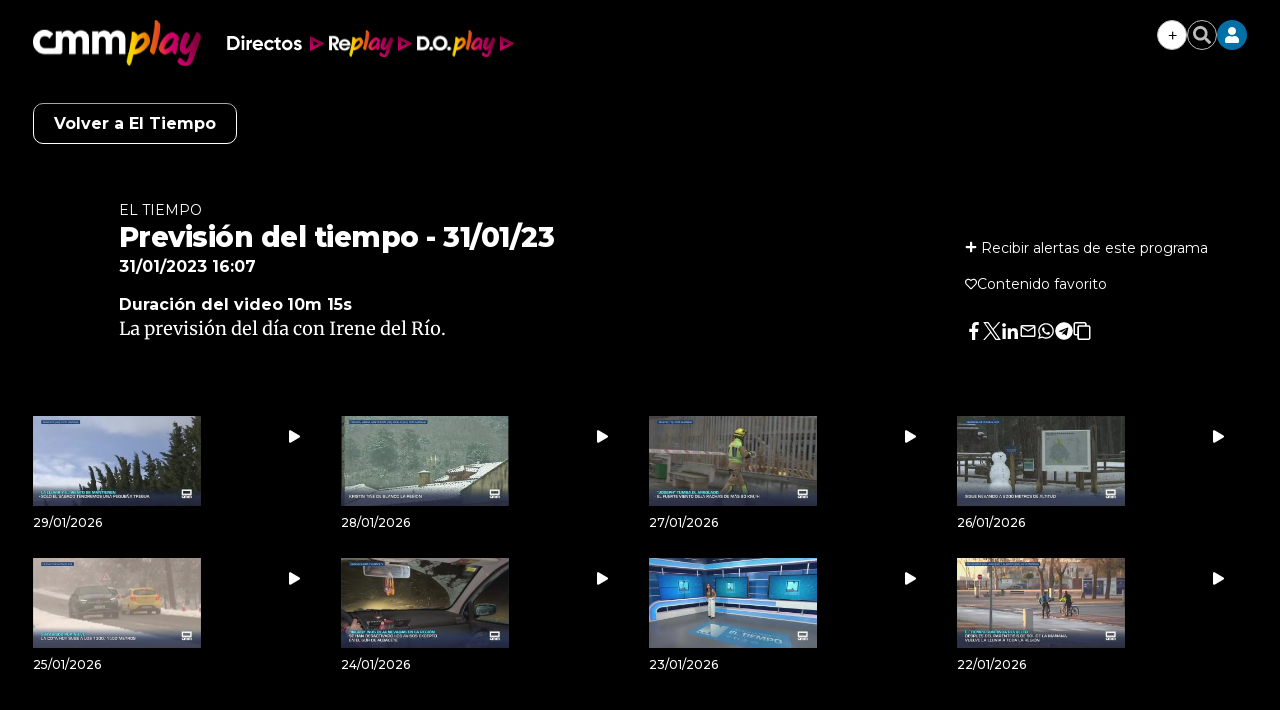

--- FILE ---
content_type: text/html; charset=UTF-8
request_url: https://www.cmmedia.es/recursos/todo/api/v1.0/previsiones-mapa-cm/manana/1/
body_size: 208
content:
{
  "previsiones": {
    "Albacete": [
      {
        "dia": "Thursday", 
        "simbolo": "N+", 
        "tmax": 14, 
        "tmin": 8
      }
    ], 
    "Ciudad Real": [
      {
        "dia": "Thursday", 
        "simbolo": "Q", 
        "tmax": 14, 
        "tmin": 9
      }
    ], 
    "Cuenca": [
      {
        "dia": "Thursday", 
        "simbolo": "Q", 
        "tmax": 11, 
        "tmin": 4
      }
    ], 
    "Guadalajara": [
      {
        "dia": "Thursday", 
        "simbolo": "N+", 
        "tmax": 14, 
        "tmin": 5
      }
    ], 
    "Hell\u00edn": [
      {
        "dia": "Thursday", 
        "simbolo": "N-", 
        "tmax": 19, 
        "tmin": 9
      }
    ], 
    "Madridejos": [
      {
        "dia": "Thursday", 
        "simbolo": "O", 
        "tmax": 14, 
        "tmin": 7
      }
    ], 
    "Molina de Arag\u00f3n": [
      {
        "dia": "Thursday", 
        "simbolo": "N+", 
        "tmax": 10, 
        "tmin": 1
      }
    ], 
    "Puertollano": [
      {
        "dia": "Thursday", 
        "simbolo": "Q", 
        "tmax": 14, 
        "tmin": 9
      }
    ], 
    "San Clemente": [
      {
        "dia": "Thursday", 
        "simbolo": "Q", 
        "tmax": 13, 
        "tmin": 6
      }
    ], 
    "Sig\u00fcenza": [
      {
        "dia": "Thursday", 
        "simbolo": "N+", 
        "tmax": 11, 
        "tmin": 0
      }
    ], 
    "Talavera de la Reina": [
      {
        "dia": "Thursday", 
        "simbolo": "P", 
        "tmax": 16, 
        "tmin": 9
      }
    ], 
    "Taranc\u00f3n": [
      {
        "dia": "Thursday", 
        "simbolo": "N+", 
        "tmax": 12, 
        "tmin": 5
      }
    ], 
    "Toledo": [
      {
        "dia": "Thursday", 
        "simbolo": "Q", 
        "tmax": 16, 
        "tmin": 8
      }
    ], 
    "Tomelloso": [
      {
        "dia": "Thursday", 
        "simbolo": "Q", 
        "tmax": 14, 
        "tmin": 8
      }
    ], 
    "Valdepe\u00f1as": [
      {
        "dia": "Thursday", 
        "simbolo": "Q", 
        "tmax": 14, 
        "tmin": 8
      }
    ]
  }
}

--- FILE ---
content_type: text/html; charset=UTF-8
request_url: https://www.cmmedia.es/recursos/todo/api/v1.0/previsiones-mapa-espana/manana/1/
body_size: 274
content:
{
  "previsiones": {
    "Badajoz": [
      {
        "dia": "Thursday", 
        "simbolo": "Q", 
        "tmax": 17, 
        "tmin": 11
      }
    ], 
    "Barcelona": [
      {
        "dia": "Thursday", 
        "simbolo": "E", 
        "tmax": 14, 
        "tmin": 7
      }
    ], 
    "Bilbao": [
      {
        "dia": "Thursday", 
        "simbolo": "C", 
        "tmax": 19, 
        "tmin": 8
      }
    ], 
    "Huelva": [
      {
        "dia": "Thursday", 
        "simbolo": "J", 
        "tmax": 19, 
        "tmin": 15
      }
    ], 
    "Huesca": [
      {
        "dia": "Thursday", 
        "simbolo": "N+", 
        "tmax": 12, 
        "tmin": 2
      }
    ], 
    "Ja\u00e9n": [
      {
        "dia": "Thursday", 
        "simbolo": "Q", 
        "tmax": 16, 
        "tmin": 12
      }
    ], 
    "Le\u00f3n": [
      {
        "dia": "Thursday", 
        "simbolo": "I", 
        "tmax": 12, 
        "tmin": 2
      }
    ], 
    "Madrid": [
      {
        "dia": "Thursday", 
        "simbolo": "N+", 
        "tmax": 14, 
        "tmin": 6
      }
    ], 
    "Mondo\u00f1edo": [
      {
        "dia": "Thursday", 
        "simbolo": "M-", 
        "tmax": 15, 
        "tmin": 7
      }
    ], 
    "Murcia": [
      {
        "dia": "Thursday", 
        "simbolo": "E", 
        "tmax": 25, 
        "tmin": 8
      }
    ], 
    "M\u00e1laga": [
      {
        "dia": "Thursday", 
        "simbolo": "N+", 
        "tmax": 21, 
        "tmin": 13
      }
    ], 
    "Olot": [
      {
        "dia": "Thursday", 
        "simbolo": "B", 
        "tmax": 12, 
        "tmin": -1
      }
    ], 
    "Palma": [
      {
        "dia": "Thursday", 
        "simbolo": "C", 
        "tmax": 16, 
        "tmin": 9
      }
    ], 
    "Puertollano": [
      {
        "dia": "Thursday", 
        "simbolo": "Q", 
        "tmax": 14, 
        "tmin": 9
      }
    ], 
    "Salamanca": [
      {
        "dia": "Thursday", 
        "simbolo": "Q", 
        "tmax": 14, 
        "tmin": 6
      }
    ], 
    "Santa Cruz de Tenerife": [
      {
        "dia": "Thursday", 
        "simbolo": "D+", 
        "tmax": 23, 
        "tmin": 16
      }
    ], 
    "Sueca": [
      {
        "dia": "Thursday", 
        "simbolo": "O", 
        "tmax": 21, 
        "tmin": 10
      }
    ], 
    "Teruel": [
      {
        "dia": "Thursday", 
        "simbolo": "N+", 
        "tmax": 13, 
        "tmin": 2
      }
    ], 
    "Val\u00e8ncia": [
      {
        "dia": "Thursday", 
        "simbolo": "D+", 
        "tmax": 22, 
        "tmin": 10
      }
    ], 
    "Villanueva de la Jara": [
      {
        "dia": "Thursday", 
        "simbolo": "Q", 
        "tmax": 13, 
        "tmin": 5
      }
    ]
  }
}